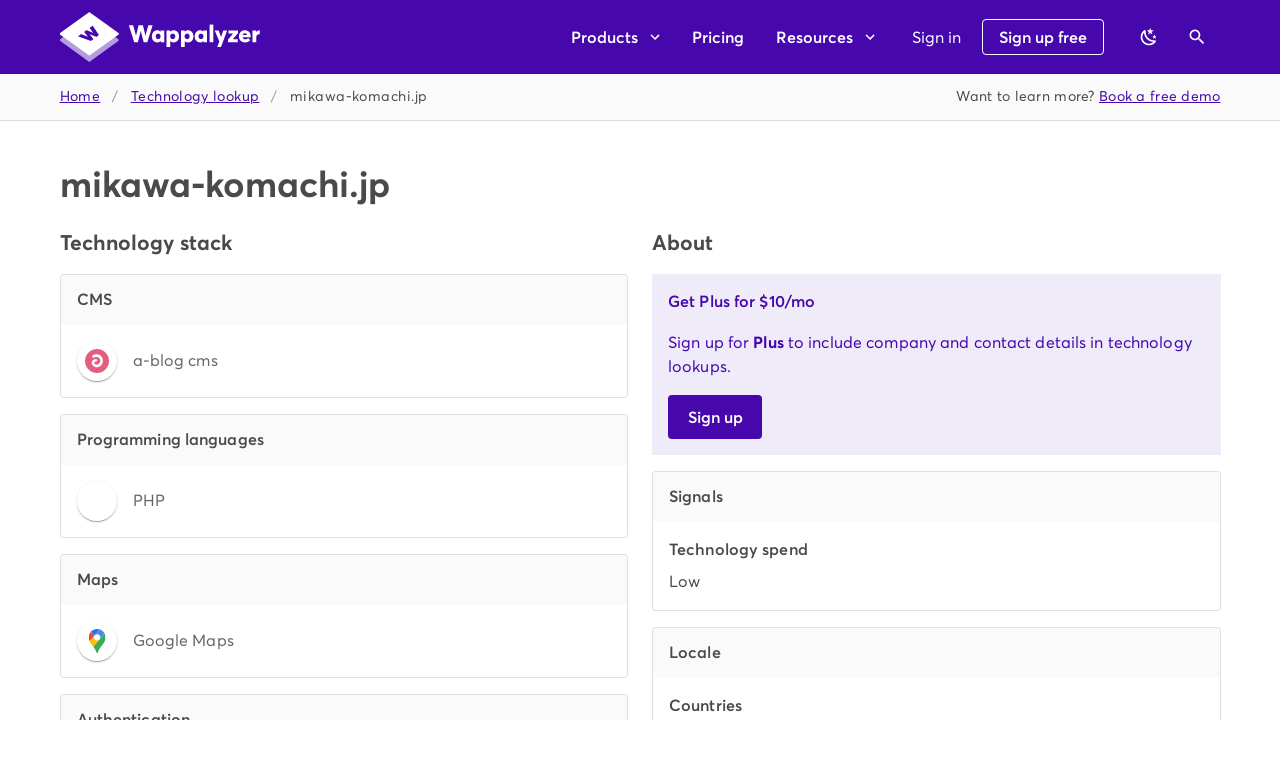

--- FILE ---
content_type: image/svg+xml
request_url: https://www.wappalyzer.com/images/icons/Google%20Maps.svg
body_size: -1742
content:
<svg width="32" height="32" viewBox="0 0 32 32" fill="none" xmlns="http://www.w3.org/2000/svg">
<g clip-path="url(#clip0_3186_204)">
<path d="M19.5609 0.532124C18.4967 0.1935 17.3357 0 16.1505 0C12.74 0 9.66824 1.548 7.6123 3.99093L12.8852 8.41723L19.5609 0.532124Z" fill="#1A73E8"/>
<path d="M7.61224 3.99097C5.99169 5.92596 5 8.44146 5 11.1505C5 13.2548 5.41119 14.9479 6.11262 16.4717L12.8851 8.41727L7.61224 3.99097V3.99097Z" fill="#EA4335"/>
<path d="M16.1745 6.89353C18.5449 6.89353 20.4557 8.80433 20.4557 11.1747C20.4557 12.2148 20.0687 13.1823 19.4398 13.9321C19.4398 13.9321 22.8019 9.91696 26.0914 6.02278C24.7369 3.41053 22.3907 1.42716 19.5607 0.532227L12.885 8.41734C13.6832 7.49821 14.8442 6.89353 16.1745 6.89353" fill="#4285F4"/>
<path d="M16.1745 15.4316C13.8042 15.4316 11.8933 13.5208 11.8933 11.1504C11.8933 10.1104 12.2562 9.14286 12.885 8.41724L6.11255 16.4717C7.27355 19.0355 9.20854 21.1156 11.1919 23.7037L19.4398 13.9078C18.6416 14.8511 17.4807 15.4316 16.1745 15.4316Z" fill="#FBBC04"/>
<path d="M19.2947 26.4127C23.0196 20.5835 27.3491 17.9471 27.3491 11.1746C27.3491 9.3122 26.8896 7.5707 26.0914 6.02271L11.1919 23.7037C11.8208 24.5261 12.4738 25.4694 13.1027 26.4369C15.3763 29.9441 14.7474 32.0242 16.1987 32.0242C17.6499 32.0242 17.0211 29.9199 19.2947 26.4127" fill="#34A853"/>
</g>
<defs>
<clipPath id="clip0_3186_204">
<rect width="22.325" height="32" fill="white" transform="translate(5)"/>
</clipPath>
</defs>
</svg>


--- FILE ---
content_type: text/javascript
request_url: https://www.wappalyzer.com/_nuxt/9a406e3.js
body_size: 5977
content:
(window.webpackJsonp=window.webpackJsonp||[]).push([[63],{763:function(e,t,l){"use strict";var o=l(190),r=l(63),n=l(7),d=l(15);t.a=Object(n.a)(o.a,r.a).extend({name:"v-hover",props:{disabled:{type:Boolean,default:!1},value:{type:Boolean,default:void 0}},methods:{onMouseEnter:function(){this.runDelay("open")},onMouseLeave:function(){this.runDelay("close")}},render:function(){return this.$scopedSlots.default||void 0!==this.value?(this.$scopedSlots.default&&(element=this.$scopedSlots.default({hover:this.isActive})),Array.isArray(element)&&1===element.length&&(element=element[0]),element&&!Array.isArray(element)&&element.tag?(this.disabled||(element.data=element.data||{},this._g(element.data,{mouseenter:this.onMouseEnter,mouseleave:this.onMouseLeave})),element):(Object(d.c)("v-hover should only contain a single element",this),element)):(Object(d.c)("v-hover is missing a default scopedSlot or bound value",this),null);var element}})},855:function(e,t,l){var content=l(951);content.__esModule&&(content=content.default),"string"==typeof content&&(content=[[e.i,content,""]]),content.locals&&(e.exports=content.locals);(0,l(18).default)("aca2875a",content,!0,{sourceMap:!1})},948:function(e,t,l){var content=l(949);content.__esModule&&(content=content.default),"string"==typeof content&&(content=[[e.i,content,""]]),content.locals&&(e.exports=content.locals);(0,l(18).default)("37bc1ea0",content,!0,{sourceMap:!1})},949:function(e,t,l){var o=l(17)((function(i){return i[1]}));o.push([e.i,'.theme--light.v-skeleton-loader .v-skeleton-loader__bone:after{background:linear-gradient(90deg,hsla(0,0%,100%,0),hsla(0,0%,100%,.3),hsla(0,0%,100%,0))}.theme--light.v-skeleton-loader .v-skeleton-loader__avatar,.theme--light.v-skeleton-loader .v-skeleton-loader__button,.theme--light.v-skeleton-loader .v-skeleton-loader__chip,.theme--light.v-skeleton-loader .v-skeleton-loader__divider,.theme--light.v-skeleton-loader .v-skeleton-loader__heading,.theme--light.v-skeleton-loader .v-skeleton-loader__image,.theme--light.v-skeleton-loader .v-skeleton-loader__text{background:rgba(0,0,0,.12)}.theme--light.v-skeleton-loader .v-skeleton-loader__actions,.theme--light.v-skeleton-loader .v-skeleton-loader__article,.theme--light.v-skeleton-loader .v-skeleton-loader__card-heading,.theme--light.v-skeleton-loader .v-skeleton-loader__card-text,.theme--light.v-skeleton-loader .v-skeleton-loader__date-picker,.theme--light.v-skeleton-loader .v-skeleton-loader__list-item,.theme--light.v-skeleton-loader .v-skeleton-loader__list-item-avatar,.theme--light.v-skeleton-loader .v-skeleton-loader__list-item-avatar-three-line,.theme--light.v-skeleton-loader .v-skeleton-loader__list-item-avatar-two-line,.theme--light.v-skeleton-loader .v-skeleton-loader__list-item-text,.theme--light.v-skeleton-loader .v-skeleton-loader__list-item-three-line,.theme--light.v-skeleton-loader .v-skeleton-loader__list-item-two-line,.theme--light.v-skeleton-loader .v-skeleton-loader__table-heading,.theme--light.v-skeleton-loader .v-skeleton-loader__table-tbody,.theme--light.v-skeleton-loader .v-skeleton-loader__table-tfoot,.theme--light.v-skeleton-loader .v-skeleton-loader__table-thead{background:#fff}.theme--dark.v-skeleton-loader .v-skeleton-loader__bone:after{background:linear-gradient(90deg,hsla(0,0%,100%,0),hsla(0,0%,100%,.05),hsla(0,0%,100%,0))}.theme--dark.v-skeleton-loader .v-skeleton-loader__avatar,.theme--dark.v-skeleton-loader .v-skeleton-loader__button,.theme--dark.v-skeleton-loader .v-skeleton-loader__chip,.theme--dark.v-skeleton-loader .v-skeleton-loader__divider,.theme--dark.v-skeleton-loader .v-skeleton-loader__heading,.theme--dark.v-skeleton-loader .v-skeleton-loader__image,.theme--dark.v-skeleton-loader .v-skeleton-loader__text{background:hsla(0,0%,100%,.12)}.theme--dark.v-skeleton-loader .v-skeleton-loader__actions,.theme--dark.v-skeleton-loader .v-skeleton-loader__article,.theme--dark.v-skeleton-loader .v-skeleton-loader__card-heading,.theme--dark.v-skeleton-loader .v-skeleton-loader__card-text,.theme--dark.v-skeleton-loader .v-skeleton-loader__date-picker,.theme--dark.v-skeleton-loader .v-skeleton-loader__list-item,.theme--dark.v-skeleton-loader .v-skeleton-loader__list-item-avatar,.theme--dark.v-skeleton-loader .v-skeleton-loader__list-item-avatar-three-line,.theme--dark.v-skeleton-loader .v-skeleton-loader__list-item-avatar-two-line,.theme--dark.v-skeleton-loader .v-skeleton-loader__list-item-text,.theme--dark.v-skeleton-loader .v-skeleton-loader__list-item-three-line,.theme--dark.v-skeleton-loader .v-skeleton-loader__list-item-two-line,.theme--dark.v-skeleton-loader .v-skeleton-loader__table-heading,.theme--dark.v-skeleton-loader .v-skeleton-loader__table-tbody,.theme--dark.v-skeleton-loader .v-skeleton-loader__table-tfoot,.theme--dark.v-skeleton-loader .v-skeleton-loader__table-thead{background:#1e1e1e}.v-skeleton-loader{border-radius:4px;position:relative;vertical-align:top}.v-skeleton-loader__actions{padding:16px 16px 8px;text-align:right}.v-skeleton-loader__actions .v-skeleton-loader__button{display:inline-block}.v-application--is-ltr .v-skeleton-loader__actions .v-skeleton-loader__button:first-child{margin-right:12px}.v-application--is-rtl .v-skeleton-loader__actions .v-skeleton-loader__button:first-child{margin-left:12px}.v-skeleton-loader .v-skeleton-loader__list-item,.v-skeleton-loader .v-skeleton-loader__list-item-avatar,.v-skeleton-loader .v-skeleton-loader__list-item-avatar-three-line,.v-skeleton-loader .v-skeleton-loader__list-item-avatar-two-line,.v-skeleton-loader .v-skeleton-loader__list-item-text,.v-skeleton-loader .v-skeleton-loader__list-item-three-line,.v-skeleton-loader .v-skeleton-loader__list-item-two-line{border-radius:4px}.v-skeleton-loader .v-skeleton-loader__actions:after,.v-skeleton-loader .v-skeleton-loader__article:after,.v-skeleton-loader .v-skeleton-loader__card-avatar:after,.v-skeleton-loader .v-skeleton-loader__card-heading:after,.v-skeleton-loader .v-skeleton-loader__card-text:after,.v-skeleton-loader .v-skeleton-loader__card:after,.v-skeleton-loader .v-skeleton-loader__date-picker-days:after,.v-skeleton-loader .v-skeleton-loader__date-picker-options:after,.v-skeleton-loader .v-skeleton-loader__date-picker:after,.v-skeleton-loader .v-skeleton-loader__list-item-avatar-three-line:after,.v-skeleton-loader .v-skeleton-loader__list-item-avatar-two-line:after,.v-skeleton-loader .v-skeleton-loader__list-item-avatar:after,.v-skeleton-loader .v-skeleton-loader__list-item-text:after,.v-skeleton-loader .v-skeleton-loader__list-item-three-line:after,.v-skeleton-loader .v-skeleton-loader__list-item-two-line:after,.v-skeleton-loader .v-skeleton-loader__list-item:after,.v-skeleton-loader .v-skeleton-loader__paragraph:after,.v-skeleton-loader .v-skeleton-loader__sentences:after,.v-skeleton-loader .v-skeleton-loader__table-cell:after,.v-skeleton-loader .v-skeleton-loader__table-heading:after,.v-skeleton-loader .v-skeleton-loader__table-row-divider:after,.v-skeleton-loader .v-skeleton-loader__table-row:after,.v-skeleton-loader .v-skeleton-loader__table-tbody:after,.v-skeleton-loader .v-skeleton-loader__table-tfoot:after,.v-skeleton-loader .v-skeleton-loader__table-thead:after,.v-skeleton-loader .v-skeleton-loader__table:after{display:none}.v-application--is-ltr .v-skeleton-loader__article .v-skeleton-loader__heading{margin:16px 0 16px 16px}.v-application--is-rtl .v-skeleton-loader__article .v-skeleton-loader__heading{margin:16px 16px 0}.v-skeleton-loader__article .v-skeleton-loader__paragraph{padding:16px}.v-skeleton-loader__bone{border-radius:inherit;overflow:hidden;position:relative}.v-skeleton-loader__bone:after{animation:loading 1.5s infinite;content:"";height:100%;left:0;position:absolute;right:0;top:0;transform:translateX(-100%);z-index:1}.v-skeleton-loader__avatar{border-radius:50%;height:48px;width:48px}.v-skeleton-loader__button{border-radius:4px;height:36px;width:64px}.v-skeleton-loader__card .v-skeleton-loader__image{border-radius:0}.v-skeleton-loader__card-heading .v-skeleton-loader__heading{margin:16px}.v-skeleton-loader__card-text{padding:16px}.v-skeleton-loader__chip{border-radius:16px;height:32px;width:96px}.v-skeleton-loader__date-picker{border-radius:inherit}.v-skeleton-loader__date-picker .v-skeleton-loader__list-item:first-child .v-skeleton-loader__text{max-width:88px;width:20%}.v-skeleton-loader__date-picker .v-skeleton-loader__heading{max-width:256px;width:40%}.v-skeleton-loader__date-picker-days{display:flex;flex-wrap:wrap;margin:0 auto;padding:0 12px}.v-skeleton-loader__date-picker-days .v-skeleton-loader__avatar{border-radius:4px;flex:1 1 auto;height:40px;margin:4px;width:40px}.v-skeleton-loader__date-picker-options{align-items:center;display:flex;padding:16px}.v-skeleton-loader__date-picker-options .v-skeleton-loader__avatar{height:40px;width:40px}.v-skeleton-loader__date-picker-options .v-skeleton-loader__avatar:nth-child(2){margin-left:auto}.v-application--is-ltr .v-skeleton-loader__date-picker-options .v-skeleton-loader__avatar:nth-child(2){margin-right:8px}.v-application--is-rtl .v-skeleton-loader__date-picker-options .v-skeleton-loader__avatar:nth-child(2){margin-left:8px}.v-skeleton-loader__date-picker-options .v-skeleton-loader__text.v-skeleton-loader__bone:first-child{margin-bottom:0;max-width:50%;width:456px}.v-skeleton-loader__divider{border-radius:1px;height:2px}.v-skeleton-loader__heading{border-radius:12px;height:24px;width:45%}.v-skeleton-loader__image{border-radius:0;height:200px}.v-skeleton-loader__image~.v-skeleton-loader__card-heading{border-radius:0}.v-skeleton-loader__image:first-child,.v-skeleton-loader__image:last-child{border-radius:inherit}.v-skeleton-loader__list-item{height:48px}.v-skeleton-loader__list-item-three-line{flex-wrap:wrap}.v-skeleton-loader__list-item-three-line>*{flex:1 0 100%;width:100%}.v-skeleton-loader__list-item-avatar .v-skeleton-loader__avatar,.v-skeleton-loader__list-item-avatar-three-line .v-skeleton-loader__avatar,.v-skeleton-loader__list-item-avatar-two-line .v-skeleton-loader__avatar{height:40px;width:40px}.v-skeleton-loader__list-item-avatar{height:48px}.v-skeleton-loader__list-item-avatar-two-line,.v-skeleton-loader__list-item-two-line{height:72px}.v-skeleton-loader__list-item-avatar-three-line,.v-skeleton-loader__list-item-three-line{height:88px}.v-skeleton-loader__list-item-avatar-three-line .v-skeleton-loader__avatar{align-self:flex-start}.v-skeleton-loader__list-item,.v-skeleton-loader__list-item-avatar,.v-skeleton-loader__list-item-avatar-three-line,.v-skeleton-loader__list-item-avatar-two-line,.v-skeleton-loader__list-item-three-line,.v-skeleton-loader__list-item-two-line{align-content:center;align-items:center;display:flex;flex-wrap:wrap;padding:0 16px}.v-application--is-ltr .v-skeleton-loader__list-item .v-skeleton-loader__avatar,.v-application--is-ltr .v-skeleton-loader__list-item-avatar .v-skeleton-loader__avatar,.v-application--is-ltr .v-skeleton-loader__list-item-avatar-three-line .v-skeleton-loader__avatar,.v-application--is-ltr .v-skeleton-loader__list-item-avatar-two-line .v-skeleton-loader__avatar,.v-application--is-ltr .v-skeleton-loader__list-item-three-line .v-skeleton-loader__avatar,.v-application--is-ltr .v-skeleton-loader__list-item-two-line .v-skeleton-loader__avatar{margin-right:16px}.v-application--is-rtl .v-skeleton-loader__list-item .v-skeleton-loader__avatar,.v-application--is-rtl .v-skeleton-loader__list-item-avatar .v-skeleton-loader__avatar,.v-application--is-rtl .v-skeleton-loader__list-item-avatar-three-line .v-skeleton-loader__avatar,.v-application--is-rtl .v-skeleton-loader__list-item-avatar-two-line .v-skeleton-loader__avatar,.v-application--is-rtl .v-skeleton-loader__list-item-three-line .v-skeleton-loader__avatar,.v-application--is-rtl .v-skeleton-loader__list-item-two-line .v-skeleton-loader__avatar{margin-left:16px}.v-skeleton-loader__list-item .v-skeleton-loader__text:last-child,.v-skeleton-loader__list-item .v-skeleton-loader__text:only-child,.v-skeleton-loader__list-item-avatar .v-skeleton-loader__text:last-child,.v-skeleton-loader__list-item-avatar .v-skeleton-loader__text:only-child,.v-skeleton-loader__list-item-avatar-three-line .v-skeleton-loader__text:last-child,.v-skeleton-loader__list-item-avatar-three-line .v-skeleton-loader__text:only-child,.v-skeleton-loader__list-item-avatar-two-line .v-skeleton-loader__text:last-child,.v-skeleton-loader__list-item-avatar-two-line .v-skeleton-loader__text:only-child,.v-skeleton-loader__list-item-three-line .v-skeleton-loader__text:last-child,.v-skeleton-loader__list-item-three-line .v-skeleton-loader__text:only-child,.v-skeleton-loader__list-item-two-line .v-skeleton-loader__text:last-child,.v-skeleton-loader__list-item-two-line .v-skeleton-loader__text:only-child{margin-bottom:0}.v-skeleton-loader__paragraph,.v-skeleton-loader__sentences{flex:1 0 auto}.v-skeleton-loader__paragraph:not(:last-child){margin-bottom:6px}.v-skeleton-loader__paragraph .v-skeleton-loader__text:first-child{max-width:100%}.v-skeleton-loader__paragraph .v-skeleton-loader__text:nth-child(2){max-width:50%}.v-skeleton-loader__paragraph .v-skeleton-loader__text:nth-child(3),.v-skeleton-loader__sentences .v-skeleton-loader__text:nth-child(2){max-width:70%}.v-skeleton-loader__sentences:not(:last-child){margin-bottom:6px}.v-skeleton-loader__table-heading{align-items:center;display:flex;justify-content:space-between;padding:16px}.v-skeleton-loader__table-heading .v-skeleton-loader__heading{max-width:15%}.v-skeleton-loader__table-heading .v-skeleton-loader__text{max-width:40%}.v-skeleton-loader__table-thead{display:flex;justify-content:space-between;padding:16px}.v-skeleton-loader__table-thead .v-skeleton-loader__heading{max-width:5%}.v-skeleton-loader__table-tbody{padding:16px 16px 0}.v-skeleton-loader__table-tfoot{align-items:center;display:flex;justify-content:flex-end;padding:16px}.v-application--is-ltr .v-skeleton-loader__table-tfoot>*{margin-left:8px}.v-application--is-rtl .v-skeleton-loader__table-tfoot>*{margin-right:8px}.v-skeleton-loader__table-tfoot .v-skeleton-loader__avatar{height:40px;width:40px}.v-skeleton-loader__table-tfoot .v-skeleton-loader__text{margin-bottom:0}.v-skeleton-loader__table-tfoot .v-skeleton-loader__text:first-child{max-width:128px}.v-skeleton-loader__table-tfoot .v-skeleton-loader__text:nth-child(2){max-width:64px}.v-skeleton-loader__table-row{display:flex;justify-content:space-between}.v-skeleton-loader__table-cell{align-items:center;display:flex;height:48px;width:88px}.v-skeleton-loader__table-cell .v-skeleton-loader__text{margin-bottom:0}.v-skeleton-loader__text{border-radius:6px;flex:1 0 auto;height:12px;margin-bottom:6px}.v-skeleton-loader--boilerplate .v-skeleton-loader__bone:after{display:none}.v-skeleton-loader--is-loading{overflow:hidden}.v-skeleton-loader--tile,.v-skeleton-loader--tile .v-skeleton-loader__bone{border-radius:0}@keyframes loading{to{transform:translateX(100%)}}',""]),o.locals={},e.exports=o},950:function(e,t,l){"use strict";l(855)},951:function(e,t,l){var o=l(17)((function(i){return i[1]}));o.push([e.i,".nopadding .v-expansion-panel-content__wrap{padding-left:0;padding-right:0;padding-top:0}.blurred{filter:blur(3px);opacity:.5}",""]),o.locals={},e.exports=o},960:function(e,t,l){"use strict";l.r(t);var o=l(720),r=l(286),n=l(288),d=l(71),c=l(297),v=l(958),_=l(709),k=l(763),h=l(708),m=l(103),f=(l(11),l(10),l(9),l(4),l(13),l(8),l(14),l(33)),x=l(1),y=(l(60),l(62),l(39),l(23),l(51),l(948),l(199)),w=l(150),O=l(19),j=l(7),S=l(0);function C(object,e){var t=Object.keys(object);if(Object.getOwnPropertySymbols){var l=Object.getOwnPropertySymbols(object);e&&(l=l.filter((function(e){return Object.getOwnPropertyDescriptor(object,e).enumerable}))),t.push.apply(t,l)}return t}function P(e){for(var i=1;i<arguments.length;i++){var source=null!=arguments[i]?arguments[i]:{};i%2?C(Object(source),!0).forEach((function(t){Object(x.a)(e,t,source[t])})):Object.getOwnPropertyDescriptors?Object.defineProperties(e,Object.getOwnPropertyDescriptors(source)):C(Object(source)).forEach((function(t){Object.defineProperty(e,t,Object.getOwnPropertyDescriptor(source,t))}))}return e}var E=Object(j.a)(y.a,w.a,O.a).extend({name:"VSkeletonLoader",props:{boilerplate:Boolean,loading:Boolean,loadingText:{type:String,default:"$vuetify.loading"},tile:Boolean,transition:String,type:String,types:{type:Object,default:function(){return{}}}},computed:{attrs:function(){return this.isLoading?P({"aria-busy":!this.boilerplate||void 0,"aria-live":this.boilerplate?void 0:"polite","aria-label":this.boilerplate?void 0:this.$vuetify.lang.t(this.loadingText),role:this.boilerplate?void 0:"alert"},this.$attrs):this.$attrs},classes:function(){return P(P({"v-skeleton-loader--boilerplate":this.boilerplate,"v-skeleton-loader--is-loading":this.isLoading,"v-skeleton-loader--tile":this.tile},this.themeClasses),this.elevationClasses)},isLoading:function(){return!("default"in this.$scopedSlots)||this.loading},rootTypes:function(){return P({actions:"button@2",article:"heading, paragraph",avatar:"avatar",button:"button",card:"image, card-heading","card-avatar":"image, list-item-avatar","card-heading":"heading",chip:"chip","date-picker":"list-item, card-heading, divider, date-picker-options, date-picker-days, actions","date-picker-options":"text, avatar@2","date-picker-days":"avatar@28",heading:"heading",image:"image","list-item":"text","list-item-avatar":"avatar, text","list-item-two-line":"sentences","list-item-avatar-two-line":"avatar, sentences","list-item-three-line":"paragraph","list-item-avatar-three-line":"avatar, paragraph",paragraph:"text@3",sentences:"text@2",table:"table-heading, table-thead, table-tbody, table-tfoot","table-heading":"heading, text","table-thead":"heading@6","table-tbody":"table-row-divider@6","table-row-divider":"table-row, divider","table-row":"table-cell@6","table-cell":"text","table-tfoot":"text@2, avatar@2",text:"text"},this.types)}},methods:{genBone:function(text,e){return this.$createElement("div",{staticClass:"v-skeleton-loader__".concat(text," v-skeleton-loader__bone")},e)},genBones:function(e){var t=this,l=e.split("@"),o=Object(f.a)(l,2),r=o[0],n=o[1];return Array.from({length:n}).map((function(){return t.genStructure(r)}))},genStructure:function(e){var t=[];e=e||this.type||"";var l=this.rootTypes[e]||"";if(e===l);else{if(e.indexOf(",")>-1)return this.mapBones(e);if(e.indexOf("@")>-1)return this.genBones(e);l.indexOf(",")>-1?t=this.mapBones(l):l.indexOf("@")>-1?t=this.genBones(l):l&&t.push(this.genStructure(l))}return[this.genBone(e,t)]},genSkeleton:function(){var e=[];return this.isLoading?e.push(this.genStructure()):e.push(Object(S.o)(this)),this.transition?this.$createElement("transition",{props:{name:this.transition},on:{afterEnter:this.resetStyles,beforeEnter:this.onBeforeEnter,beforeLeave:this.onBeforeLeave,leaveCancelled:this.resetStyles}},e):e},mapBones:function(e){return e.replace(/\s/g,"").split(",").map(this.genStructure)},onBeforeEnter:function(e){this.resetStyles(e),this.isLoading&&(e._initialStyle={display:e.style.display,transition:e.style.transition},e.style.setProperty("transition","none","important"))},onBeforeLeave:function(e){e.style.setProperty("display","none","important")},resetStyles:function(e){e._initialStyle&&(e.style.display=e._initialStyle.display||"",e.style.transition=e._initialStyle.transition,delete e._initialStyle)}},render:function(e){return e("div",{staticClass:"v-skeleton-loader",attrs:this.attrs,on:this.$listeners,class:this.classes,style:this.isLoading?this.measurableStyles:void 0},[this.genSkeleton()])}}),D=(l(32),l(24),l(57),l(12)),$=(l(58),l(59),l(52),l(321),l(239),l(36),l(56),l(319),l(237),l(43)),I=l(310),L=l(318),B=l(292),T=l(287),A=l(728),R=(l(91),l(111),l(5));l(332);function U(object,e){var t=Object.keys(object);if(Object.getOwnPropertySymbols){var l=Object.getOwnPropertySymbols(object);e&&(l=l.filter((function(e){return Object.getOwnPropertyDescriptor(object,e).enumerable}))),t.push.apply(t,l)}return t}var M={props:{small:{type:Boolean,default:!1}},data:function(){return{mdiLockOpenVariantOutline:R.Pb}},computed:function(e){for(var i=1;i<arguments.length;i++){var source=null!=arguments[i]?arguments[i]:{};i%2?U(Object(source),!0).forEach((function(t){Object(x.a)(e,t,source[t])})):Object.getOwnPropertyDescriptors?Object.defineProperties(e,Object.getOwnPropertyDescriptors(source)):U(Object(source)).forEach((function(t){Object.defineProperty(e,t,Object.getOwnPropertyDescriptor(source,t))}))}return e}({},Object($.c)({access:function(e){return e.user.access}}))},z=M,N=l(21);function J(object,e){var t=Object.keys(object);if(Object.getOwnPropertySymbols){var l=Object.getOwnPropertySymbols(object);e&&(l=l.filter((function(e){return Object.getOwnPropertyDescriptor(object,e).enumerable}))),t.push.apply(t,l)}return t}function V(e){for(var i=1;i<arguments.length;i++){var source=null!=arguments[i]?arguments[i]:{};i%2?J(Object(source),!0).forEach((function(t){Object(x.a)(e,t,source[t])})):Object.getOwnPropertyDescriptors?Object.defineProperties(e,Object.getOwnPropertyDescriptors(source)):J(Object(source)).forEach((function(t){Object.defineProperty(e,t,Object.getOwnPropertyDescriptor(source,t))}))}return e}var W={components:{Plus:Object(N.a)(z,(function(){var e=this,t=e._self._c;return e.access.includes("extension")?e._e():t(m.a,{class:"".concat(e.small?"py-4":"py-6"," text-center"),attrs:{color:"primary lighten-1",outlined:""}},[t(r.a,{attrs:{to:"/plus/",color:"primary",depressed:"",small:e.small}},[e._v("\n    Sign up to reveal\n  ")])],1)}),[],!1,null,null,null).exports},props:{hostname:{type:Object,default:function(){return{}}},maskedSets:{type:Array,default:function(){return[]}}},data:function(){return{mdiCheck:R.D,mdiClose:R.L,mdiPhoneOutline:R.ec,mdiEmailOutline:R.db,mdi:{twitter:R.Cc,facebook:R.ib,instagram:R.Db,linkedin:R.Nb,youtube:R.Ic,github:R.xb,pinterest:R.fc},expanded:{}}},computed:{attributes:function(){var e=this,t=Object.keys(this.hostname).reduce((function(t,l){return V(V({},t),["verifiedEmail","safeEmail","copyrightYear","responsive","schemaOrgTypes"].includes(l)?{}:Object(x.a)({},l,e.hostname[l]))}),{});return this.transformAttributes(["contact","company","social","signals","meta","locale","trackers","security"],t)}},methods:{toggle:function(e){this.expanded[e]?(delete this.expanded[e],this.expanded=V({},this.expanded)):this.expanded=V(V({},this.expanded),{},Object(x.a)({},e,!0))},parseEmail:function(e){var t=e.replace(/^[^<]*<([^>]+)>/,"$1"),l=t===e?["",""]:e.replace(/ <([^>]+)>$/,"").split(" -- "),o=Object(f.a)(l,2);return{email:t,name:o[0],title:o[1]}},parseEmployee:function(e){var t;return{name:e.split(" -- ").shift().replace(/\b\w/g,(function(e){return e.toUpperCase()})),title:e.split(" -- ").pop().replace(/ [<+].*$/,""),email:(null===(t=e.match(/<([^>]+)>/))||void 0===t?void 0:t[1])||void 0,phones:e.match(/\+\d+/g)||void 0}}}},X=(l(950),Object(N.a)(W,(function(){var e=this,t=e._self._c;return t("div",{staticStyle:{width:"100%"}},e._l(e.attributes,(function(l,o){return t(n.a,{key:o,staticClass:"mb-4 pb-4",attrs:{outlined:!e.$vuetify.theme.dark}},[t(m.a,{attrs:{color:e.$vuetify.theme.dark?"primary lighten-1":"secondary"}},[t(d.d,{staticClass:"subtitle-2 d-flex justify-space-between",staticStyle:{"line-height":"1rem"}},[e._v("\n        "+e._s(l.title)+"\n\n        "),t("span",{staticClass:"body-2 my-n2"},[e.maskedSets.includes(o)?t(c.a,{staticClass:"ml-2",attrs:{to:"/plus/",color:"primary","x-small":"",outlined:""}},[e._v("PLUS")]):e._e()],1)])],1),e._v(" "),e.maskedSets.includes(o)?t("Plus",{attrs:{small:""}}):e._e(),e._v(" "),e._l(l.attributes,(function(l,r){return t("div",{key:r},[t(d.d,{staticClass:"subtitle-2 pb-2"},[e._v("\n        "+e._s(l.title)+"\n      ")]),e._v(" "),t(d.c,{staticClass:"pb-0"},[["email","verifiedEmail","safeEmail","phone"].includes(r)||"social"===o?t(A.a,{staticClass:"mx-n4",staticStyle:{"max-width":"none"}},[t("tbody",e._l(l.values,(function(l,n){return t("tr",{key:n},[["email","verifiedEmail","safeEmail"].includes(r)?t("td",{staticClass:"py-2"},[t("nuxt-link",{attrs:{to:"/verify/".concat(e.parseEmail(l.text).email)}},[t(T.a,{staticClass:"mr-1",attrs:{color:"accent",size:"22"}},[e._v(e._s(e.mdiEmailOutline))]),t("span",{class:e.maskedSets.includes(o)?"blurred":""},[e._v(e._s(e.parseEmail(l.text).email))])],1),e._v(" "),e.parseEmail(l.text).name?t("div",{class:e.maskedSets.includes(o)?"blurred":""},[e._v("\n                  "+e._s(e.parseEmail(l.text).name)+"\n                  "),e.parseEmail(l.text).title?t("span",{staticClass:"text--disabled"},[e._v("\n                    —\n                    "+e._s(e.parseEmail(l.text).title)+"\n                  ")]):e._e()]):e._e()],1):"phone"===r?t("td",[t("nuxt-link",{attrs:{href:e.maskedSets.includes(o)?void 0:"tel:".concat(l.text),to:e.maskedSets.includes(o)?"/plus/":""}},[t(T.a,{staticClass:"mr-1",attrs:{color:"accent",size:"22"}},[e._v(e._s(e.mdiPhoneOutline))]),t("span",{class:e.maskedSets.includes(o)?"blurred":""},[e._v(e._s(l.text))])],1)],1):l.to?t("td",[t("nuxt-link",{attrs:{href:e.maskedSets.includes(o)?void 0:l.to,to:e.maskedSets.includes(o)?"/plus/":"",rel:"nofollow noopener",target:"_blank"}},[["twitter","instagram","facebook","linkedin","youtube","github","pinterest"].includes(r)?t(T.a,{staticClass:"mr-1",attrs:{color:"accent",size:"22"}},[e._v("\n                    "+e._s(e.mdi[r])+" ")]):e._e(),t("span",{class:e.maskedSets.includes(o)?"blurred":""},[e._v(e._s(l.text))])],1)],1):e._e()])})),0)]):["languages"].includes(r)?[e._v("\n          "+e._s(l.values.map((function(e){return e.text})).join(", "))+"\n        ")]:e._l(l.values,(function(l,n){return t("div",{key:n},[!0===l.text?t(T.a,{attrs:{color:"success"}},[e._v("\n              "+e._s(e.mdiCheck)+"\n            ")]):!1===l.text?t(T.a,{attrs:{color:"error"}},[e._v("\n              "+e._s(e.mdiClose)+"\n            ")]):"employees"===r?t("div",{class:"mx-n4 ".concat(e.maskedSets.includes(o)?"blurred ":"")},[n?t(B.a,{staticClass:"my-2"}):e._e(),e._v(" "),t("div",{staticClass:"px-4"},[t("span",[e._v(e._s(e.parseEmployee(l.text).name))]),e._v(" "),e.parseEmployee(l.text).title.length>=3?t("span",{staticClass:"text--disabled"},[e._v("— "+e._s(e.parseEmployee(l.text).title))]):e._e(),e._v(" "),e.parseEmployee(l.text).email?t("nuxt-link",{staticClass:"d-block",attrs:{to:"/verify/".concat(e.parseEmployee(l.text).email)}},[t(T.a,{staticClass:"mr-1",attrs:{color:"accent",size:"22"}},[e._v(e._s(e.mdiEmailOutline))]),t("span",{class:e.maskedSets.includes(o)?"blurred":""},[e._v(e._s(e.parseEmployee(l.text).email))])],1):e._e(),e._v(" "),e.parseEmployee(l.text).phones?e._l(e.parseEmployee(l.text).phones,(function(l){return t("a",{staticClass:"d-block",attrs:{href:"tel:".concat(l)}},[t(T.a,{staticClass:"mr-1",attrs:{color:"accent",size:"22"}},[e._v(e._s(e.mdiPhoneOutline))]),e._v(e._s(l)+"\n                  ")],1)})):e._e()],2)],1):"certInfo.validTo"===r?t("span",{class:"".concat(e.maskedSets.includes(o)?"blurred ":"")},[e._v("\n              "+e._s(e.formatDate(new Date(1e3*l.text)))+"\n            ")]):"locations"===r?t("span",{class:"".concat(e.maskedSets.includes(o)?"blurred ":"")},[t("a",{attrs:{href:"https://maps.google.com/?q=".concat(encodeURIComponent(l.text)),target:"_blank"}},[e._v("\n                "+e._s(l.text)+"\n              ")])]):t("span",{class:"".concat(e.maskedSets.includes(o)&&["company","signals"].includes(o)?"blurred ":"")},[e._v("\n              "+e._s(!e.expanded[r]&&l.text.length>250?"".concat(l.text.slice(0,250),"..."):"number"==typeof l.text&&"companyFounded"!==r?"fundingTotalUsd"===r?e.formatCurrency(l.text):e.formatNumber(l.text):l.text)+"\n\n              "),l.text.length>250?t("a",{attrs:{href:"#"},on:{click:function(t){return t.preventDefault(),e.toggle(r)}}},[e._v("Show "+e._s(e.expanded[r]?"less":"more"))]):e._e()])],1)}))],2)],1)}))],2)})),1)}),[],!1,null,null,null).exports),F=l(133),G=l(729),meta=l(317),K=l(322);function Y(object,e){var t=Object.keys(object);if(Object.getOwnPropertySymbols){var l=Object.getOwnPropertySymbols(object);e&&(l=l.filter((function(e){return Object.getOwnPropertyDescriptor(object,e).enumerable}))),t.push.apply(t,l)}return t}function H(e){for(var i=1;i<arguments.length;i++){var source=null!=arguments[i]?arguments[i]:{};i%2?Y(Object(source),!0).forEach((function(t){Object(x.a)(e,t,source[t])})):Object.getOwnPropertyDescriptors?Object.defineProperties(e,Object.getOwnPropertyDescriptors(source)):Y(Object(source)).forEach((function(t){Object.defineProperty(e,t,Object.getOwnPropertyDescriptor(source,t))}))}return e}function Q(e){if(!e)return null;if(e.startsWith("http"))return e;var t;try{return new URL(e),e}catch(l){if(e.includes("."))return t=e.startsWith("www.")?"https://".concat(e):"https://".concat(e.split(".").length>2?"":"www.").concat(e),new URL(t),t}return null}var Z={components:{Page:I.a,TechnologyIcon:L.a,Attributes:X,SignIn:F.a,Logos:G.a},asyncData:function(e){return Object(D.a)(regeneratorRuntime.mark((function t(){var l,o,r,n,d,c,v,_,title,k,h,m,f,y,w,O,j;return regeneratorRuntime.wrap((function(t){for(;;)switch(t.prev=t.next){case 0:if(l=e.route,o=e.error,r=e.$axios,n=e.store.state.user.isSignedIn,d=l.params.url,!(c=Q(d))){t.next=32;break}return v=new URL(c),_=(_=v.hostname).replace(/^www\./,""),title=_,k="Technologies used on ".concat(_),h={hostname:_,title:title,seoTitle:k,fullUrl:c,loading:!1,maskedSets:[],technologies:[],attributes:[],keywords:[]},t.prev=9,t.next=12,r.get("lookup-site".concat(n?"":"/public","/").concat(encodeURIComponent(c)));case 12:return m=t.sent.data,f=m.maskedSets,y=m.technologies,w=m.attributes,O=m.keywords,t.abrupt("return",H(H({},h),{},{maskedSets:f,technologies:y,attributes:Object.keys(w).filter((function(e){return Array.isArray(w[e])?w[e].length:w[e]})).reduce((function(e,t){return H(H({},e),{},Object(x.a)({},t,w[t]))}),{}),keywords:O,loading:!n}));case 20:if(t.prev=20,t.t0=t.catch(9),!t.t0.response){t.next=29;break}if(401!==t.t0.response.status){t.next=27;break}return t.abrupt("return",H(H({},h),{},{signInDialog:!0,loading:!0}));case 27:if(![400,404].includes(t.t0.response.status)){t.next=29;break}return t.abrupt("return",H(H({},h),{},{error:t.t0.response.data}));case 29:o(t.t0);case 30:t.next=35;break;case 32:if(!d){t.next=35;break}return j=d,t.abrupt("return",{hostname:d,title:j,seoTitle:j});case 35:case"end":return t.stop()}}),t,null,[[9,20]])})))()},data:function(){return{error:!1,loading:!0,meta:meta.lookup,sets:K,attributes:{},keywords:[],maskedSets:[],url:"",signInDialog:!1,technologies:[]}},computed:H(H({},Object($.c)({user:function(e){return e.user.attrs},isLoading:function(e){var t=e.user;return t.loading||t.loadingStatus},isSignedIn:function(e){return e.user.isSignedIn},hasPlan:function(e){return e.user.hasPlan},isPro:function(e){return e.user.pro}})),{},{categorised:function(){return Object.values(this.technologies.reduce((function(e,t){return t.categories.forEach((function(l){e[l.slug]=e[l.slug]||H(H({},l),{},{technologies:[]}),e[l.slug].technologies.push(t)})),e}),{})).sort((function(e,t){return e.name>t.name?1:-1})).sort((function(e,t){return e.priority>t.priority?1:-1}))}}),watch:{isSignedIn:function(){var e=this;return Object(D.a)(regeneratorRuntime.mark((function t(){var l;return regeneratorRuntime.wrap((function(t){for(;;)switch(t.prev=t.next){case 0:if(!e.isSignedIn){t.next=17;break}if(e.signInDialog=!1,!e.loading){t.next=17;break}return t.prev=3,t.next=7,e.$axios.get("lookup-site/".concat(encodeURIComponent(e.fullUrl)));case 7:l=t.sent.data,e.maskedSets=l.maskedSets,e.technologies=l.technologies,e.attributes=l.attributes,e.keywords=l.keywords,t.next=17;break;case 14:t.prev=14,t.t0=t.catch(3),e.error=t.t0.response.data;case 17:e.loading=!1;case 18:case"end":return t.stop()}}),t,null,[[3,14]])})))()}},mounted:function(){var e=this;return Object(D.a)(regeneratorRuntime.mark((function t(){var path;return regeneratorRuntime.wrap((function(t){for(;;)switch(t.prev=t.next){case 0:path="/lookup/".concat(e.hostname,"/"),e.hostname&&e.$route.path!==path&&e.$router.replace(path);case 2:case"end":return t.stop()}}),t)})))()}},ee=Object(N.a)(Z,(function(){var e=this,t=e._self._c;return t("Page",{attrs:{title:e.title,seoTitle:e.seoTitle,head:e.meta,crumbs:[{title:"Technology lookup",to:"/lookup/"}],"no-head":""},scopedSlots:e._u([{key:"content",fn:function(){return[e.error||e.signInDialog&&!e.isSignedIn&&!e.isLoading?e._e():[t(h.a,[t(_.a,{attrs:{cols:"12",sm:"6"}},[t("h3",{staticClass:"mb-4"},[e._v("Technology stack")]),e._v(" "),e.isLoading||!e.signInDialog&&e.loading?e._l([0,1,2],(function(l){return t(n.a,{key:l,staticClass:"mb-4",attrs:{outlined:!e.$vuetify.theme.dark}},[t(d.c,[t(E,{attrs:{type:"card-heading"}}),e._v(" "),t(h.a,[t(_.a,[t(E,{attrs:{type:"list-item-avatar"}})],1),e._v(" "),t(_.a,[t(E,{attrs:{type:"list-item-avatar"}})],1)],1)],1)],1)})):e.technologies.length?e._l(e.categorised,(function(l){return t("div",{key:l.slug},[t(n.a,{staticClass:"mb-4",attrs:{outlined:!e.$vuetify.theme.dark}},[t(k.a,{scopedSlots:e._u([{key:"default",fn:function(o){var r=o.hover;return[t(m.a,{attrs:{color:e.$vuetify.theme.dark?"primary lighten-1":"secondary"}},[t(d.d,{staticClass:"subtitle-2",staticStyle:{"line-height":"1rem"}},[t("nuxt-link",{class:r?"":"text-decoration-none",style:r?"":"color: inherit !important",attrs:{to:"/technologies/".concat(l.slug)}},[e._v("\n                      "+e._s(l.name)+"\n                    ")])],1)],1)]}}],null,!0)}),e._v(" "),t(d.c,[t(h.a,e._l(l.technologies,(function(o){var r=o.name,c=o.slug,v=(o.categories,o.versions),h=o.icon;return t(_.a,{key:r,attrs:{cols:"12",sm:"6"}},[t("nuxt-link",{staticClass:"body-2 text-decoration-none",attrs:{to:"/technologies/".concat(l.slug,"/").concat(c,"/")}},[t(k.a,{scopedSlots:e._u([{key:"default",fn:function(l){var o=l.hover;return[t(n.a,{attrs:{flat:""}},[t(d.c,{staticClass:"d-flex align-center pa-0"},[t("TechnologyIcon",{attrs:{icon:h,large:"",white:""}}),e._v(" "),t("div",{staticClass:"ml-2 d-flex align-center text-decoration-none"},[t("span",{class:o?"accent--text":""},[e._v("\n                                "+e._s(r)+"\n                              ")]),e._v(" "),v.length?t("small",{staticClass:"text--disabled ml-1"},[e._v("\n                                ("+e._s(v.slice(-1).pop())+")\n                              ")]):e._e()])],1)],1)]}}],null,!0)})],1)],1)})),1)],1)],1)],1)})):t(o.a,{attrs:{type:"info",prominent:"",text:""}},[e._v("No technologies found.")])],2),e._v(" "),t(_.a,{attrs:{cols:"12",sm:"6"}},[t("h3",{staticClass:"d-flex align-center mb-4"},[e._v("About")]),e._v(" "),e.isLoading||e.isPro||e.hasPlan?e._e():t(n.a,{staticClass:"mb-4 pb-2",attrs:{color:"primary lighten-1 primary--text",flat:"",tile:""}},[t(d.d,{staticClass:"subtitle-2"},[e._v("Get Plus for $10/mo")]),e._v(" "),t(d.c,{staticClass:"primary--text"},[t("p",[e._v("\n                Sign up for "),t("strong",[e._v("Plus")]),e._v(" to include company and\n                contact details in technology lookups.\n              ")]),e._v(" "),t(r.a,{staticClass:"mb-n2",attrs:{to:"/plus/",color:"primary",large:"",depressed:""}},[e._v("\n                Sign up\n              ")])],1)],1),e._v(" "),e.isLoading||!e.signInDialog&&e.loading?t(n.a,{staticClass:"mb-4",attrs:{outlined:!e.$vuetify.theme.dark}},[t(d.c,[t(E,{attrs:{type:"article, article "}})],1)],1):Object.keys(e.attributes).length||e.keywords.length?[Object.keys(e.attributes).length?t("Attributes",{attrs:{hostname:e.attributes,"masked-sets":e.maskedSets}}):e._e(),e._v(" "),e.keywords&&e.keywords.length?t(n.a,{staticClass:"mb-4",attrs:{outlined:!e.$vuetify.theme.dark}},[t(m.a,{attrs:{color:e.$vuetify.theme.dark?"primary lighten-1":"secondary"}},[t(d.d,{staticClass:"subtitle-2"},[e._v("Keywords")])],1),e._v(" "),t(d.c,[t(v.a,{attrs:{column:""}},e._l(e.keywords,(function(l){return t(c.a,{key:l,attrs:{to:"/websites/".concat(l,"/"),color:"accent--text",outlined:"",label:""}},[e._v("\n                    "+e._s(l)+"\n                  ")])})),1)],1)],1):e._e()]:t(o.a,{attrs:{type:"info",prominent:"",text:""}},[e._v("No information availably yet. Please check back soon.")])],2)],1)]]},proxy:!0},{key:"footer",fn:function(){return[t("Logos",{attrs:{apps:""}})]},proxy:!0}])},[e.isLoading||e.isSignedIn||!e.signInDialog?t("h1",{staticClass:"mb-4 mt-n3"},[e._v("\n    "+e._s(e.title)+"\n  ")]):t("SignIn",{staticClass:"px-2 mb-4",attrs:{"mode-sign-up":"","mode-continue":""},model:{value:e.signInDialog,callback:function(t){e.signInDialog=t},expression:"signInDialog"}}),e._v(" "),e.error?t(o.a,{staticClass:"mt-12",attrs:{type:"info",prominent:"",text:""}},[e._v("\n    "+e._s(e.error)+"\n  ")]):e._e()],1)}),[],!1,null,null,null);t.default=ee.exports}}]);

--- FILE ---
content_type: image/svg+xml
request_url: https://www.wappalyzer.com/images/icons/Google%20Maps.svg
body_size: -1541
content:
<svg width="32" height="32" viewBox="0 0 32 32" fill="none" xmlns="http://www.w3.org/2000/svg">
<g clip-path="url(#clip0_3186_204)">
<path d="M19.5609 0.532124C18.4967 0.1935 17.3357 0 16.1505 0C12.74 0 9.66824 1.548 7.6123 3.99093L12.8852 8.41723L19.5609 0.532124Z" fill="#1A73E8"/>
<path d="M7.61224 3.99097C5.99169 5.92596 5 8.44146 5 11.1505C5 13.2548 5.41119 14.9479 6.11262 16.4717L12.8851 8.41727L7.61224 3.99097V3.99097Z" fill="#EA4335"/>
<path d="M16.1745 6.89353C18.5449 6.89353 20.4557 8.80433 20.4557 11.1747C20.4557 12.2148 20.0687 13.1823 19.4398 13.9321C19.4398 13.9321 22.8019 9.91696 26.0914 6.02278C24.7369 3.41053 22.3907 1.42716 19.5607 0.532227L12.885 8.41734C13.6832 7.49821 14.8442 6.89353 16.1745 6.89353" fill="#4285F4"/>
<path d="M16.1745 15.4316C13.8042 15.4316 11.8933 13.5208 11.8933 11.1504C11.8933 10.1104 12.2562 9.14286 12.885 8.41724L6.11255 16.4717C7.27355 19.0355 9.20854 21.1156 11.1919 23.7037L19.4398 13.9078C18.6416 14.8511 17.4807 15.4316 16.1745 15.4316Z" fill="#FBBC04"/>
<path d="M19.2947 26.4127C23.0196 20.5835 27.3491 17.9471 27.3491 11.1746C27.3491 9.3122 26.8896 7.5707 26.0914 6.02271L11.1919 23.7037C11.8208 24.5261 12.4738 25.4694 13.1027 26.4369C15.3763 29.9441 14.7474 32.0242 16.1987 32.0242C17.6499 32.0242 17.0211 29.9199 19.2947 26.4127" fill="#34A853"/>
</g>
<defs>
<clipPath id="clip0_3186_204">
<rect width="22.325" height="32" fill="white" transform="translate(5)"/>
</clipPath>
</defs>
</svg>


--- FILE ---
content_type: image/svg+xml
request_url: https://www.wappalyzer.com/images/icons/a-blog%20cms.svg
body_size: -1804
content:
<svg xmlns="http://www.w3.org/2000/svg" viewBox="0 0 82.419 82.417001" height="82.417" width="82.419"><path d="M56.135 55.08c-5.262 6.564-12.171 7.861-17.692 7.512-7.251-.446-14.972-6.94-15.287-13.72-.234-5.358 2.46-12.854 12.661-13.82 2.57-.242 5.47.519 5.992 3.28.506 2.747-2.06 4.272-3.462 4.376-4.862.376-6.747 2.922-6.207 6.164.521 3.105 4.116 4.57 7.432 4.654 3.101.093 8.043-1.328 10.53-5.1 4.736-7.21 2.155-13.482-.535-16.502-3.791-4.248-9.035-6.772-17.898-2.65-2.1.981-4.229.82-5.877-.523-.93-.77-1.581-2.568-1.18-4.071.343-1.298 1.04-2.536 3.255-3.748 11.206-6.184 21.975-1.991 27.662 4.228 6.262 6.846 9.186 19.233.606 29.92M41.203 0C18.446 0 0 18.45 0 41.2c0 22.766 18.446 41.217 41.203 41.217 22.758 0 41.216-18.451 41.216-41.217C82.419 18.45 63.96 0 41.203 0" fill="#d7063a" fill-rule="evenodd"/></svg>

--- FILE ---
content_type: image/svg+xml
request_url: https://www.wappalyzer.com/images/icons/a-blog%20cms.svg
body_size: -2046
content:
<svg xmlns="http://www.w3.org/2000/svg" viewBox="0 0 82.419 82.417001" height="82.417" width="82.419"><path d="M56.135 55.08c-5.262 6.564-12.171 7.861-17.692 7.512-7.251-.446-14.972-6.94-15.287-13.72-.234-5.358 2.46-12.854 12.661-13.82 2.57-.242 5.47.519 5.992 3.28.506 2.747-2.06 4.272-3.462 4.376-4.862.376-6.747 2.922-6.207 6.164.521 3.105 4.116 4.57 7.432 4.654 3.101.093 8.043-1.328 10.53-5.1 4.736-7.21 2.155-13.482-.535-16.502-3.791-4.248-9.035-6.772-17.898-2.65-2.1.981-4.229.82-5.877-.523-.93-.77-1.581-2.568-1.18-4.071.343-1.298 1.04-2.536 3.255-3.748 11.206-6.184 21.975-1.991 27.662 4.228 6.262 6.846 9.186 19.233.606 29.92M41.203 0C18.446 0 0 18.45 0 41.2c0 22.766 18.446 41.217 41.203 41.217 22.758 0 41.216-18.451 41.216-41.217C82.419 18.45 63.96 0 41.203 0" fill="#d7063a" fill-rule="evenodd"/></svg>